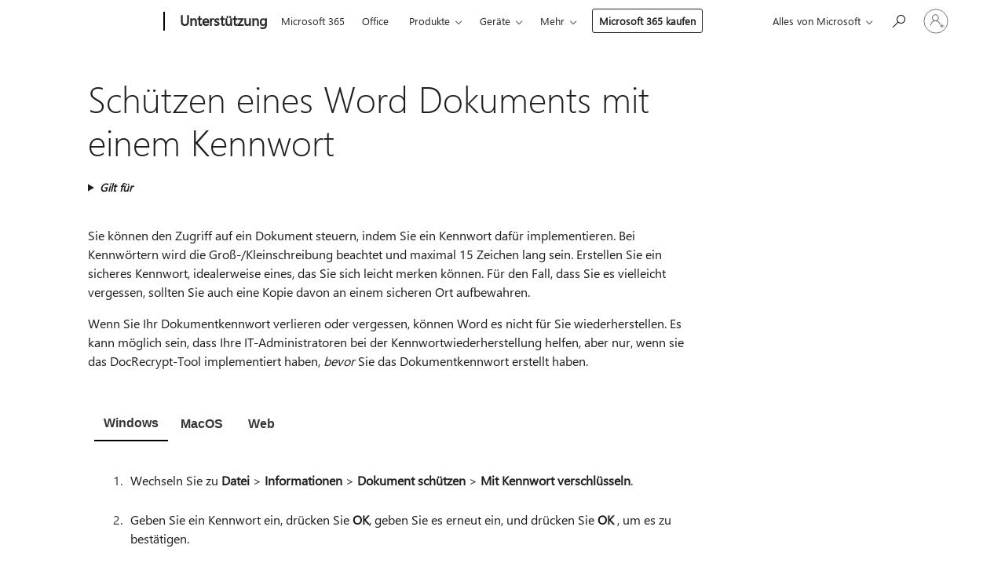

--- FILE ---
content_type: text/html; charset=utf-8
request_url: https://login.microsoftonline.com/common/oauth2/v2.0/authorize?client_id=ee272b19-4411-433f-8f28-5c13cb6fd407&redirect_uri=https%3A%2F%2Fsupport.microsoft.com%2Fsignin-oidc&response_type=code%20id_token&scope=openid%20profile%20offline_access&response_mode=form_post&nonce=639042151729117011.MDRkMjA5NzEtYzRiZS00YjY2LWI4MDMtNmE0MTJlYjI0MWVhZDM4MzU3MWUtMDFhOC00MjFiLThlY2ItZTk1YzZlYWNkMGM5&prompt=none&nopa=2&state=CfDJ8MF9taR5d3RHoynoKQkxN0Bar4cVn8egcIwqx24r0Z1nEPEBPh4iqQ3Easl6wPnms4VJwK-HrJvFL2wlI7xzLFKWAC0M362QyVgy6MEx2JMI8qL0OLHA7uy6XM6ydhCqhIIYWPESjvbMnh3tsvZcTWcZeFsCcIz4e2pTqHrSz4NoiAf0OybMJtQjpXi_ibpOvbP9UzbEf_oh8YldbJIDHDW3ibmv9wbFQeV7In5i7NUjEF3OoCQcDcFaoeJnbh3H0cRYGeoG4ob_AZOxMY4FUV32Fp4R1jCC-bqO4MNaFG96UCsLVr63o6jZ8zSwjThV1MN3Sm1cg_XV5v7XVIYP0Fi-szh4fXAFLF72zttHnyos&x-client-SKU=ID_NET6_0&x-client-ver=8.12.1.0&sso_reload=true
body_size: 9631
content:


<!-- Copyright (C) Microsoft Corporation. All rights reserved. -->
<!DOCTYPE html>
<html>
<head>
    <title>Redirecting</title>
    <meta http-equiv="Content-Type" content="text/html; charset=UTF-8">
    <meta http-equiv="X-UA-Compatible" content="IE=edge">
    <meta name="viewport" content="width=device-width, initial-scale=1.0, maximum-scale=2.0, user-scalable=yes">
    <meta http-equiv="Pragma" content="no-cache">
    <meta http-equiv="Expires" content="-1">
    <meta name="PageID" content="FetchSessions" />
    <meta name="SiteID" content="" />
    <meta name="ReqLC" content="1033" />
    <meta name="LocLC" content="en-US" />

    
<meta name="robots" content="none" />

<script type="text/javascript" nonce='lMj4NEFTUNgXcxuKFRiOSQ'>//<![CDATA[
$Config={"urlGetCredentialType":"https://login.microsoftonline.com/common/GetCredentialType?mkt=en-US","urlGoToAADError":"https://login.live.com/oauth20_authorize.srf?client_id=ee272b19-4411-433f-8f28-5c13cb6fd407\u0026scope=openid+profile+offline_access\u0026redirect_uri=https%3a%2f%2fsupport.microsoft.com%2fsignin-oidc\u0026response_type=code+id_token\u0026state=[base64]\u0026response_mode=form_post\u0026nonce=639042151729117011.MDRkMjA5NzEtYzRiZS00YjY2LWI4MDMtNmE0MTJlYjI0MWVhZDM4MzU3MWUtMDFhOC00MjFiLThlY2ItZTk1YzZlYWNkMGM5\u0026prompt=none\u0026x-client-SKU=ID_NET6_0\u0026x-client-Ver=8.12.1.0\u0026uaid=687c93d5a897490a87e4429744e1d155\u0026msproxy=1\u0026issuer=mso\u0026tenant=common\u0026ui_locales=en-US\u0026epctrc=MlbAR%2fciP0NOcR%2b5mLCM1jIcunZULXIql%2fJiz7GLUdE%3d5%3a1%3aCANARY%3akkLPBjmKDSEq0G9qd2N7sf4IVqSEL1fBCGM4r3vlEFc%3d\u0026epct=[base64]\u0026jshs=0\u0026nopa=2","urlAppError":"https://support.microsoft.com/signin-oidc","oAppRedirectErrorPostParams":{"error":"interaction_required","error_description":"Session information is not sufficient for single-sign-on.","state":"[base64]"},"iMaxStackForKnockoutAsyncComponents":10000,"fShowButtons":true,"urlCdn":"https://aadcdn.msftauth.net/shared/1.0/","urlDefaultFavicon":"https://aadcdn.msftauth.net/shared/1.0/content/images/favicon_a_eupayfgghqiai7k9sol6lg2.ico","urlPost":"/common/login","iPawnIcon":0,"sPOST_Username":"","fEnableNumberMatching":true,"sFT":"[base64]","sFTName":"flowToken","sCtx":"[base64]","fEnableOneDSClientTelemetry":true,"dynamicTenantBranding":null,"staticTenantBranding":null,"oAppCobranding":{},"iBackgroundImage":4,"arrSessions":[],"urlMsaStaticMeControl":"https://login.live.com/Me.htm?v=3","fApplicationInsightsEnabled":false,"iApplicationInsightsEnabledPercentage":0,"urlSetDebugMode":"https://login.microsoftonline.com/common/debugmode","fEnableCssAnimation":true,"fDisableAnimationIfAnimationEndUnsupported":true,"fSsoFeasible":true,"fAllowGrayOutLightBox":true,"fProvideV2SsoImprovements":true,"fUseMsaSessionState":true,"fIsRemoteNGCSupported":true,"urlLogin":"https://login.microsoftonline.com/common/reprocess?ctx=[base64]","urlDssoStatus":"https://login.microsoftonline.com/common/instrumentation/dssostatus","iSessionPullType":3,"fUseSameSite":true,"iAllowedIdentities":2,"isGlobalTenant":true,"uiflavor":1001,"fShouldPlatformKeyBeSuppressed":true,"fLoadStringCustomizationPromises":true,"fUseAlternateTextForSwitchToCredPickerLink":true,"fOfflineAccountVisible":false,"fEnableUserStateFix":true,"fShowAccessPassPeek":true,"fUpdateSessionPollingLogic":true,"fEnableShowPickerCredObservable":true,"fFetchSessionsSkipDsso":true,"fIsCiamUserFlowUxNewLogicEnabled":true,"fUseNonMicrosoftDefaultBrandingForCiam":true,"sCompanyDisplayName":"Microsoft Services","fRemoveCustomCss":true,"fFixUICrashForApiRequestHandler":true,"fShowUpdatedKoreanPrivacyFooter":true,"fUsePostCssHotfix":true,"fFixUserFlowBranding":true,"fEnablePasskeyNullFix":true,"fEnableRefreshCookiesFix":true,"fEnableWebNativeBridgeInterstitialUx":true,"fEnableWindowParentingFix":true,"fEnableNativeBridgeErrors":true,"urlAcmaServerPath":"https://login.microsoftonline.com","sTenantId":"common","sMkt":"en-US","fIsDesktop":true,"fUpdateConfigInit":true,"fLogDisallowedCssProperties":true,"fDisallowExternalFonts":true,"scid":1013,"hpgact":1800,"hpgid":7,"apiCanary":"[base64]","canary":"MlbAR/ciP0NOcR+5mLCM1jIcunZULXIql/Jiz7GLUdE=5:1:CANARY:kkLPBjmKDSEq0G9qd2N7sf4IVqSEL1fBCGM4r3vlEFc=","sCanaryTokenName":"canary","fSkipRenderingNewCanaryToken":false,"fEnableNewCsrfProtection":true,"correlationId":"687c93d5-a897-490a-87e4-429744e1d155","sessionId":"badc3f7a-58db-4cce-a8c5-9b563d9e0d00","sRingId":"R6","locale":{"mkt":"en-US","lcid":1033},"slMaxRetry":2,"slReportFailure":true,"strings":{"desktopsso":{"authenticatingmessage":"Trying to sign you in"}},"enums":{"ClientMetricsModes":{"None":0,"SubmitOnPost":1,"SubmitOnRedirect":2,"InstrumentPlt":4}},"urls":{"instr":{"pageload":"https://login.microsoftonline.com/common/instrumentation/reportpageload","dssostatus":"https://login.microsoftonline.com/common/instrumentation/dssostatus"}},"browser":{"ltr":1,"Chrome":1,"_Mac":1,"_M131":1,"_D0":1,"Full":1,"RE_WebKit":1,"b":{"name":"Chrome","major":131,"minor":0},"os":{"name":"OSX","version":"10.15.7"},"V":"131.0"},"watson":{"url":"/common/handlers/watson","bundle":"https://aadcdn.msftauth.net/ests/2.1/content/cdnbundles/watson.min_q5ptmu8aniymd4ftuqdkda2.js","sbundle":"https://aadcdn.msftauth.net/ests/2.1/content/cdnbundles/watsonsupportwithjquery.3.5.min_dc940oomzau4rsu8qesnvg2.js","fbundle":"https://aadcdn.msftauth.net/ests/2.1/content/cdnbundles/frameworksupport.min_oadrnc13magb009k4d20lg2.js","resetErrorPeriod":5,"maxCorsErrors":-1,"maxInjectErrors":5,"maxErrors":10,"maxTotalErrors":3,"expSrcs":["https://login.microsoftonline.com","https://aadcdn.msauth.net/","https://aadcdn.msftauth.net/",".login.microsoftonline.com"],"envErrorRedirect":true,"envErrorUrl":"/common/handlers/enverror"},"loader":{"cdnRoots":["https://aadcdn.msauth.net/","https://aadcdn.msftauth.net/"],"logByThrowing":true},"serverDetails":{"slc":"ProdSlices","dc":"SCUS","ri":"SN3XXXX","ver":{"v":[2,1,23173,3]},"rt":"2026-01-17T02:52:54","et":15},"clientEvents":{"enabled":true,"telemetryEnabled":true,"useOneDSEventApi":true,"flush":60000,"autoPost":true,"autoPostDelay":1000,"minEvents":1,"maxEvents":1,"pltDelay":500,"appInsightsConfig":{"instrumentationKey":"69adc3c768bd4dc08c19416121249fcc-66f1668a-797b-4249-95e3-6c6651768c28-7293","webAnalyticsConfiguration":{"autoCapture":{"jsError":true}}},"defaultEventName":"IDUX_ESTSClientTelemetryEvent_WebWatson","serviceID":3,"endpointUrl":""},"fApplyAsciiRegexOnInput":true,"country":"US","fBreakBrandingSigninString":true,"bsso":{"states":{"START":"start","INPROGRESS":"in-progress","END":"end","END_SSO":"end-sso","END_USERS":"end-users"},"nonce":"AwABEgEAAAADAOz_BQD0_8zkBwWgf-wKzPHc6A_DAp-BSOMy1NiQXVGOzY9MusPpMDV79JRKysqMT8jiI84xQlkS0p5UGrgVnZefpZzPejMgAA","overallTimeoutMs":4000,"telemetry":{"type":"ChromeSsoTelemetry","nonce":"AwABDwEAAAADAOz_BQD0_yB7cYERMkHfcPS5mamWQfxhgV4RKN4TQvPUrv4wiTcLh21yH5NIk0QokOm8NupsJKr1wSX3P-aGsQoaQ7qBt4rvyueYBF3UtTX4NhTm7lJMIAA","reportStates":[]},"redirectEndStates":["end"],"cookieNames":{"aadSso":"AADSSO","winSso":"ESTSSSO","ssoTiles":"ESTSSSOTILES","ssoPulled":"SSOCOOKIEPULLED","userList":"ESTSUSERLIST"},"type":"chrome","reason":"Pull suppressed because it was already attempted and the current URL was reloaded."},"urlNoCookies":"https://login.microsoftonline.com/cookiesdisabled","fTrimChromeBssoUrl":true,"inlineMode":5,"fShowCopyDebugDetailsLink":true,"fTenantBrandingCdnAddEventHandlers":true,"fAddTryCatchForIFrameRedirects":true};
//]]></script> 
<script type="text/javascript" nonce='lMj4NEFTUNgXcxuKFRiOSQ'>//<![CDATA[
!function(){var e=window,r=e.$Debug=e.$Debug||{},t=e.$Config||{};if(!r.appendLog){var n=[],o=0;r.appendLog=function(e){var r=t.maxDebugLog||25,i=(new Date).toUTCString()+":"+e;n.push(o+":"+i),n.length>r&&n.shift(),o++},r.getLogs=function(){return n}}}(),function(){function e(e,r){function t(i){var a=e[i];if(i<n-1){return void(o.r[a]?t(i+1):o.when(a,function(){t(i+1)}))}r(a)}var n=e.length;t(0)}function r(e,r,i){function a(){var e=!!s.method,o=e?s.method:i[0],a=s.extraArgs||[],u=n.$WebWatson;try{
var c=t(i,!e);if(a&&a.length>0){for(var d=a.length,l=0;l<d;l++){c.push(a[l])}}o.apply(r,c)}catch(e){return void(u&&u.submitFromException&&u.submitFromException(e))}}var s=o.r&&o.r[e];return r=r||this,s&&(s.skipTimeout?a():n.setTimeout(a,0)),s}function t(e,r){return Array.prototype.slice.call(e,r?1:0)}var n=window;n.$Do||(n.$Do={"q":[],"r":[],"removeItems":[],"lock":0,"o":[]});var o=n.$Do;o.when=function(t,n){function i(e){r(e,a,s)||o.q.push({"id":e,"c":a,"a":s})}var a=0,s=[],u=1;"function"==typeof n||(a=n,
u=2);for(var c=u;c<arguments.length;c++){s.push(arguments[c])}t instanceof Array?e(t,i):i(t)},o.register=function(e,t,n){if(!o.r[e]){o.o.push(e);var i={};if(t&&(i.method=t),n&&(i.skipTimeout=n),arguments&&arguments.length>3){i.extraArgs=[];for(var a=3;a<arguments.length;a++){i.extraArgs.push(arguments[a])}}o.r[e]=i,o.lock++;try{for(var s=0;s<o.q.length;s++){var u=o.q[s];u.id==e&&r(e,u.c,u.a)&&o.removeItems.push(u)}}catch(e){throw e}finally{if(0===--o.lock){for(var c=0;c<o.removeItems.length;c++){
for(var d=o.removeItems[c],l=0;l<o.q.length;l++){if(o.q[l]===d){o.q.splice(l,1);break}}}o.removeItems=[]}}}},o.unregister=function(e){o.r[e]&&delete o.r[e]}}(),function(e,r){function t(){if(!a){if(!r.body){return void setTimeout(t)}a=!0,e.$Do.register("doc.ready",0,!0)}}function n(){if(!s){if(!r.body){return void setTimeout(n)}t(),s=!0,e.$Do.register("doc.load",0,!0),i()}}function o(e){(r.addEventListener||"load"===e.type||"complete"===r.readyState)&&t()}function i(){
r.addEventListener?(r.removeEventListener("DOMContentLoaded",o,!1),e.removeEventListener("load",n,!1)):r.attachEvent&&(r.detachEvent("onreadystatechange",o),e.detachEvent("onload",n))}var a=!1,s=!1;if("complete"===r.readyState){return void setTimeout(n)}!function(){r.addEventListener?(r.addEventListener("DOMContentLoaded",o,!1),e.addEventListener("load",n,!1)):r.attachEvent&&(r.attachEvent("onreadystatechange",o),e.attachEvent("onload",n))}()}(window,document),function(){function e(){
return f.$Config||f.ServerData||{}}function r(e,r){var t=f.$Debug;t&&t.appendLog&&(r&&(e+=" '"+(r.src||r.href||"")+"'",e+=", id:"+(r.id||""),e+=", async:"+(r.async||""),e+=", defer:"+(r.defer||"")),t.appendLog(e))}function t(){var e=f.$B;if(void 0===d){if(e){d=e.IE}else{var r=f.navigator.userAgent;d=-1!==r.indexOf("MSIE ")||-1!==r.indexOf("Trident/")}}return d}function n(){var e=f.$B;if(void 0===l){if(e){l=e.RE_Edge}else{var r=f.navigator.userAgent;l=-1!==r.indexOf("Edge")}}return l}function o(e){
var r=e.indexOf("?"),t=r>-1?r:e.length,n=e.lastIndexOf(".",t);return e.substring(n,n+v.length).toLowerCase()===v}function i(){var r=e();return(r.loader||{}).slReportFailure||r.slReportFailure||!1}function a(){return(e().loader||{}).redirectToErrorPageOnLoadFailure||!1}function s(){return(e().loader||{}).logByThrowing||!1}function u(e){if(!t()&&!n()){return!1}var r=e.src||e.href||"";if(!r){return!0}if(o(r)){var i,a,s;try{i=e.sheet,a=i&&i.cssRules,s=!1}catch(e){s=!0}if(i&&!a&&s){return!0}
if(i&&a&&0===a.length){return!0}}return!1}function c(){function t(e){g.getElementsByTagName("head")[0].appendChild(e)}function n(e,r,t,n){var u=null;return u=o(e)?i(e):"script"===n.toLowerCase()?a(e):s(e,n),r&&(u.id=r),"function"==typeof u.setAttribute&&(u.setAttribute("crossorigin","anonymous"),t&&"string"==typeof t&&u.setAttribute("integrity",t)),u}function i(e){var r=g.createElement("link");return r.rel="stylesheet",r.type="text/css",r.href=e,r}function a(e){
var r=g.createElement("script"),t=g.querySelector("script[nonce]");if(r.type="text/javascript",r.src=e,r.defer=!1,r.async=!1,t){var n=t.nonce||t.getAttribute("nonce");r.setAttribute("nonce",n)}return r}function s(e,r){var t=g.createElement(r);return t.src=e,t}function d(e,r){if(e&&e.length>0&&r){for(var t=0;t<e.length;t++){if(-1!==r.indexOf(e[t])){return!0}}}return!1}function l(r){if(e().fTenantBrandingCdnAddEventHandlers){var t=d(E,r)?E:b;if(!(t&&t.length>1)){return r}for(var n=0;n<t.length;n++){
if(-1!==r.indexOf(t[n])){var o=t[n+1<t.length?n+1:0],i=r.substring(t[n].length);return"https://"!==t[n].substring(0,"https://".length)&&(o="https://"+o,i=i.substring("https://".length)),o+i}}return r}if(!(b&&b.length>1)){return r}for(var a=0;a<b.length;a++){if(0===r.indexOf(b[a])){return b[a+1<b.length?a+1:0]+r.substring(b[a].length)}}return r}function f(e,t,n,o){if(r("[$Loader]: "+(L.failMessage||"Failed"),o),w[e].retry<y){return w[e].retry++,h(e,t,n),void c._ReportFailure(w[e].retry,w[e].srcPath)}n&&n()}
function v(e,t,n,o){if(u(o)){return f(e,t,n,o)}r("[$Loader]: "+(L.successMessage||"Loaded"),o),h(e+1,t,n);var i=w[e].onSuccess;"function"==typeof i&&i(w[e].srcPath)}function h(e,o,i){if(e<w.length){var a=w[e];if(!a||!a.srcPath){return void h(e+1,o,i)}a.retry>0&&(a.srcPath=l(a.srcPath),a.origId||(a.origId=a.id),a.id=a.origId+"_Retry_"+a.retry);var s=n(a.srcPath,a.id,a.integrity,a.tagName);s.onload=function(){v(e,o,i,s)},s.onerror=function(){f(e,o,i,s)},s.onreadystatechange=function(){
"loaded"===s.readyState?setTimeout(function(){v(e,o,i,s)},500):"complete"===s.readyState&&v(e,o,i,s)},t(s),r("[$Loader]: Loading '"+(a.srcPath||"")+"', id:"+(a.id||""))}else{o&&o()}}var p=e(),y=p.slMaxRetry||2,m=p.loader||{},b=m.cdnRoots||[],E=m.tenantBrandingCdnRoots||[],L=this,w=[];L.retryOnError=!0,L.successMessage="Loaded",L.failMessage="Error",L.Add=function(e,r,t,n,o,i){e&&w.push({"srcPath":e,"id":r,"retry":n||0,"integrity":t,"tagName":o||"script","onSuccess":i})},L.AddForReload=function(e,r){
var t=e.src||e.href||"";L.Add(t,"AddForReload",e.integrity,1,e.tagName,r)},L.AddIf=function(e,r,t){e&&L.Add(r,t)},L.Load=function(e,r){h(0,e,r)}}var d,l,f=window,g=f.document,v=".css";c.On=function(e,r,t){if(!e){throw"The target element must be provided and cannot be null."}r?c.OnError(e,t):c.OnSuccess(e,t)},c.OnSuccess=function(e,t){if(!e){throw"The target element must be provided and cannot be null."}if(u(e)){return c.OnError(e,t)}var n=e.src||e.href||"",o=i(),s=a();r("[$Loader]: Loaded",e);var d=new c
;d.failMessage="Reload Failed",d.successMessage="Reload Success",d.Load(null,function(){if(o){throw"Unexpected state. ResourceLoader.Load() failed despite initial load success. ['"+n+"']"}s&&(document.location.href="/error.aspx?err=504")})},c.OnError=function(e,t){var n=e.src||e.href||"",o=i(),s=a();if(!e){throw"The target element must be provided and cannot be null."}r("[$Loader]: Failed",e);var u=new c;u.failMessage="Reload Failed",u.successMessage="Reload Success",u.AddForReload(e,t),
u.Load(null,function(){if(o){throw"Failed to load external resource ['"+n+"']"}s&&(document.location.href="/error.aspx?err=504")}),c._ReportFailure(0,n)},c._ReportFailure=function(e,r){if(s()&&!t()){throw"[Retry "+e+"] Failed to load external resource ['"+r+"'], reloading from fallback CDN endpoint"}},f.$Loader=c}(),function(){function e(){if(!E){var e=new h.$Loader;e.AddIf(!h.jQuery,y.sbundle,"WebWatson_DemandSupport"),y.sbundle=null,delete y.sbundle,e.AddIf(!h.$Api,y.fbundle,"WebWatson_DemandFramework"),
y.fbundle=null,delete y.fbundle,e.Add(y.bundle,"WebWatson_DemandLoaded"),e.Load(r,t),E=!0}}function r(){if(h.$WebWatson){if(h.$WebWatson.isProxy){return void t()}m.when("$WebWatson.full",function(){for(;b.length>0;){var e=b.shift();e&&h.$WebWatson[e.cmdName].apply(h.$WebWatson,e.args)}})}}function t(){if(!h.$WebWatson||h.$WebWatson.isProxy){if(!L&&JSON){try{var e=new XMLHttpRequest;e.open("POST",y.url),e.setRequestHeader("Accept","application/json"),
e.setRequestHeader("Content-Type","application/json; charset=UTF-8"),e.setRequestHeader("canary",p.apiCanary),e.setRequestHeader("client-request-id",p.correlationId),e.setRequestHeader("hpgid",p.hpgid||0),e.setRequestHeader("hpgact",p.hpgact||0);for(var r=-1,t=0;t<b.length;t++){if("submit"===b[t].cmdName){r=t;break}}var o=b[r]?b[r].args||[]:[],i={"sr":y.sr,"ec":"Failed to load external resource [Core Watson files]","wec":55,"idx":1,"pn":p.pgid||"","sc":p.scid||0,"hpg":p.hpgid||0,
"msg":"Failed to load external resource [Core Watson files]","url":o[1]||"","ln":0,"ad":0,"an":!1,"cs":"","sd":p.serverDetails,"ls":null,"diag":v(y)};e.send(JSON.stringify(i))}catch(e){}L=!0}y.loadErrorUrl&&window.location.assign(y.loadErrorUrl)}n()}function n(){b=[],h.$WebWatson=null}function o(r){return function(){var t=arguments;b.push({"cmdName":r,"args":t}),e()}}function i(){var e=["foundException","resetException","submit"],r=this;r.isProxy=!0;for(var t=e.length,n=0;n<t;n++){var i=e[n];i&&(r[i]=o(i))}
}function a(e,r,t,n,o,i,a){var s=h.event;return i||(i=l(o||s,a?a+2:2)),h.$Debug&&h.$Debug.appendLog&&h.$Debug.appendLog("[WebWatson]:"+(e||"")+" in "+(r||"")+" @ "+(t||"??")),$.submit(e,r,t,n,o||s,i,a)}function s(e,r){return{"signature":e,"args":r,"toString":function(){return this.signature}}}function u(e){for(var r=[],t=e.split("\n"),n=0;n<t.length;n++){r.push(s(t[n],[]))}return r}function c(e){for(var r=[],t=e.split("\n"),n=0;n<t.length;n++){var o=s(t[n],[]);t[n+1]&&(o.signature+="@"+t[n+1],n++),r.push(o)
}return r}function d(e){if(!e){return null}try{if(e.stack){return u(e.stack)}if(e.error){if(e.error.stack){return u(e.error.stack)}}else if(window.opera&&e.message){return c(e.message)}}catch(e){}return null}function l(e,r){var t=[];try{for(var n=arguments.callee;r>0;){n=n?n.caller:n,r--}for(var o=0;n&&o<w;){var i="InvalidMethod()";try{i=n.toString()}catch(e){}var a=[],u=n.args||n.arguments;if(u){for(var c=0;c<u.length;c++){a[c]=u[c]}}t.push(s(i,a)),n=n.caller,o++}}catch(e){t.push(s(e.toString(),[]))}
var l=d(e);return l&&(t.push(s("--- Error Event Stack -----------------",[])),t=t.concat(l)),t}function f(e){if(e){try{var r=/function (.{1,})\(/,t=r.exec(e.constructor.toString());return t&&t.length>1?t[1]:""}catch(e){}}return""}function g(e){if(e){try{if("string"!=typeof e&&JSON&&JSON.stringify){var r=f(e),t=JSON.stringify(e);return t&&"{}"!==t||(e.error&&(e=e.error,r=f(e)),(t=JSON.stringify(e))&&"{}"!==t||(t=e.toString())),r+":"+t}}catch(e){}}return""+(e||"")}function v(e){var r=[];try{
if(jQuery?(r.push("jQuery v:"+jQuery().jquery),jQuery.easing?r.push("jQuery.easing:"+JSON.stringify(jQuery.easing)):r.push("jQuery.easing is not defined")):r.push("jQuery is not defined"),e&&e.expectedVersion&&r.push("Expected jQuery v:"+e.expectedVersion),m){var t,n="";for(t=0;t<m.o.length;t++){n+=m.o[t]+";"}for(r.push("$Do.o["+n+"]"),n="",t=0;t<m.q.length;t++){n+=m.q[t].id+";"}r.push("$Do.q["+n+"]")}if(h.$Debug&&h.$Debug.getLogs){var o=h.$Debug.getLogs();o&&o.length>0&&(r=r.concat(o))}if(b){
for(var i=0;i<b.length;i++){var a=b[i];if(a&&"submit"===a.cmdName){try{if(JSON&&JSON.stringify){var s=JSON.stringify(a);s&&r.push(s)}}catch(e){r.push(g(e))}}}}}catch(e){r.push(g(e))}return r}var h=window,p=h.$Config||{},y=p.watson,m=h.$Do;if(!h.$WebWatson&&y){var b=[],E=!1,L=!1,w=10,$=h.$WebWatson=new i;$.CB={},$._orgErrorHandler=h.onerror,h.onerror=a,$.errorHooked=!0,m.when("jQuery.version",function(e){y.expectedVersion=e}),m.register("$WebWatson")}}(),function(){function e(e,r){
for(var t=r.split("."),n=t.length,o=0;o<n&&null!==e&&void 0!==e;){e=e[t[o++]]}return e}function r(r){var t=null;return null===u&&(u=e(i,"Constants")),null!==u&&r&&(t=e(u,r)),null===t||void 0===t?"":t.toString()}function t(t){var n=null;return null===a&&(a=e(i,"$Config.strings")),null!==a&&t&&(n=e(a,t.toLowerCase())),null!==n&&void 0!==n||(n=r(t)),null===n||void 0===n?"":n.toString()}function n(e,r){var n=null;return e&&r&&r[e]&&(n=t("errors."+r[e])),n||(n=t("errors."+e)),n||(n=t("errors."+c)),n||(n=t(c)),n}
function o(t){var n=null;return null===s&&(s=e(i,"$Config.urls")),null!==s&&t&&(n=e(s,t.toLowerCase())),null!==n&&void 0!==n||(n=r(t)),null===n||void 0===n?"":n.toString()}var i=window,a=null,s=null,u=null,c="GENERIC_ERROR";i.GetString=t,i.GetErrorString=n,i.GetUrl=o}(),function(){var e=window,r=e.$Config||{};e.$B=r.browser||{}}(),function(){function e(e,r,t){e&&e.addEventListener?e.addEventListener(r,t):e&&e.attachEvent&&e.attachEvent("on"+r,t)}function r(r,t){e(document.getElementById(r),"click",t)}
function t(r,t){var n=document.getElementsByName(r);n&&n.length>0&&e(n[0],"click",t)}var n=window;n.AddListener=e,n.ClickEventListenerById=r,n.ClickEventListenerByName=t}();
//]]></script> 
<script type="text/javascript" nonce='lMj4NEFTUNgXcxuKFRiOSQ'>//<![CDATA[
!function(t,e){!function(){var n=e.getElementsByTagName("head")[0];n&&n.addEventListener&&(n.addEventListener("error",function(e){null!==e.target&&"cdn"===e.target.getAttribute("data-loader")&&t.$Loader.OnError(e.target)},!0),n.addEventListener("load",function(e){null!==e.target&&"cdn"===e.target.getAttribute("data-loader")&&t.$Loader.OnSuccess(e.target)},!0))}()}(window,document);
//]]></script>
    <script type="text/javascript" nonce='lMj4NEFTUNgXcxuKFRiOSQ'>
        ServerData = $Config;
    </script>

    <script data-loader="cdn" crossorigin="anonymous" src="https://aadcdn.msftauth.net/shared/1.0/content/js/FetchSessions_Core_Zrgqf3NDZY6QoRSGjvZAAQ2.js" integrity='sha384-ZiCm7FNkvHCzGABuQsNqI+NbQpuukT8O8DH+5NRo+GBSrdhUPzoMJLcFvVj8ky+R' nonce='lMj4NEFTUNgXcxuKFRiOSQ'></script>

</head>
<body data-bind="defineGlobals: ServerData" style="display: none">
</body>
</html>